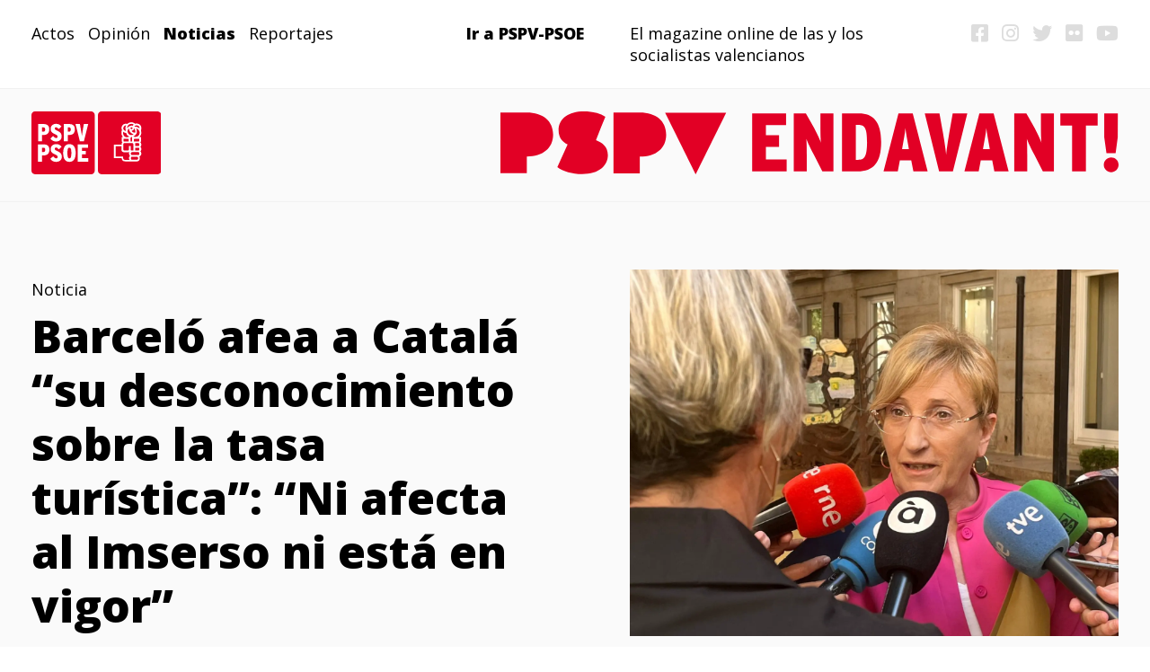

--- FILE ---
content_type: text/html; charset=UTF-8
request_url: https://www.pspv-endavant.es/barcelo-afea-a-catala-su-desconocimiento-sobre-la-tasa-turistica-ni-afecta-al-imserso-ni-esta-en-vigor/
body_size: 9520
content:

<!DOCTYPE html>
<html lang="es">
<head>
<title>PSPV PSOE Endavant! </title>
  <meta charset="UTF-8">
  <meta name="viewport" content="width=device-width, initial-scale=1">
  <link rel="profile" href="http://gmpg.org/xfn/11">
  <!--||  JM Twitter Cards by Julien Maury 11.1.4  ||-->
<meta name="twitter:card" content="summary_large_image">
<meta name="twitter:creator" content="@SocialistesVal">
<meta name="twitter:site" content="@SocialistesVal">
<meta name="twitter:title" content="Barceló afea a Catalá “su desconocimiento sobre la tasa turística”: “Ni afecta al Imserso ni está en vigor”">
<meta name="twitter:image" content="https://www.pspv-endavant.es/wp-content/uploads/2022/06/ana-barcelo.webp">
<!--||  /JM Twitter Cards by Julien Maury 11.1.4  ||-->
<style type="text/css">			.heateorSssInstagramBackground{background:radial-gradient(circle at 30% 107%,#fdf497 0,#fdf497 5%,#fd5949 45%,#d6249f 60%,#285aeb 90%)}
						div.heateor_sss_horizontal_sharing i.heateorSssInstagramBackground{background:#000!important;}div.heateor_sss_standard_follow_icons_container i.heateorSssInstagramBackground{background:#000;}
										.heateor_sss_horizontal_sharing .heateorSssSharing,.heateor_sss_standard_follow_icons_container .heateorSssSharing{
							background-color: #000;
							color: #fff;
						border-width: 0px;
			border-style: solid;
			border-color: transparent;
		}
				.heateor_sss_horizontal_sharing .heateorSssTCBackground{
			color:#666;
		}
				.heateor_sss_horizontal_sharing .heateorSssSharing:hover,.heateor_sss_standard_follow_icons_container .heateorSssSharing:hover{
						border-color: transparent;
		}
		.heateor_sss_vertical_sharing .heateorSssSharing,.heateor_sss_floating_follow_icons_container .heateorSssSharing{
							color: #fff;
						border-width: 0px;
			border-style: solid;
			border-color: transparent;
		}
				.heateor_sss_vertical_sharing .heateorSssTCBackground{
			color:#666;
		}
				.heateor_sss_vertical_sharing .heateorSssSharing:hover,.heateor_sss_floating_follow_icons_container .heateorSssSharing:hover{
						border-color: transparent;
		}
		
		@media screen and (max-width:783px) {.heateor_sss_vertical_sharing{display:none!important}}@media screen and (max-width:783px) {.heateor_sss_floating_follow_icons_container{display:none!important}}</style><meta name='robots' content='max-image-preview:large' />
<link rel="alternate" type="application/rss+xml" title="PSPV–PSOE Endavant! &raquo; Comentario Barceló afea a Catalá “su desconocimiento sobre la tasa turística”: “Ni afecta al Imserso ni está en vigor” del feed" href="https://www.pspv-endavant.es/barcelo-afea-a-catala-su-desconocimiento-sobre-la-tasa-turistica-ni-afecta-al-imserso-ni-esta-en-vigor/feed/" />
<link rel="alternate" title="oEmbed (JSON)" type="application/json+oembed" href="https://www.pspv-endavant.es/wp-json/oembed/1.0/embed?url=https%3A%2F%2Fwww.pspv-endavant.es%2Fbarcelo-afea-a-catala-su-desconocimiento-sobre-la-tasa-turistica-ni-afecta-al-imserso-ni-esta-en-vigor%2F" />
<link rel="alternate" title="oEmbed (XML)" type="text/xml+oembed" href="https://www.pspv-endavant.es/wp-json/oembed/1.0/embed?url=https%3A%2F%2Fwww.pspv-endavant.es%2Fbarcelo-afea-a-catala-su-desconocimiento-sobre-la-tasa-turistica-ni-afecta-al-imserso-ni-esta-en-vigor%2F&#038;format=xml" />
<style id='wp-img-auto-sizes-contain-inline-css' type='text/css'>
img:is([sizes=auto i],[sizes^="auto," i]){contain-intrinsic-size:3000px 1500px}
/*# sourceURL=wp-img-auto-sizes-contain-inline-css */
</style>
<style id='wp-emoji-styles-inline-css' type='text/css'>

	img.wp-smiley, img.emoji {
		display: inline !important;
		border: none !important;
		box-shadow: none !important;
		height: 1em !important;
		width: 1em !important;
		margin: 0 0.07em !important;
		vertical-align: -0.1em !important;
		background: none !important;
		padding: 0 !important;
	}
/*# sourceURL=wp-emoji-styles-inline-css */
</style>
<style id='wp-block-library-inline-css' type='text/css'>
:root{--wp-block-synced-color:#7a00df;--wp-block-synced-color--rgb:122,0,223;--wp-bound-block-color:var(--wp-block-synced-color);--wp-editor-canvas-background:#ddd;--wp-admin-theme-color:#007cba;--wp-admin-theme-color--rgb:0,124,186;--wp-admin-theme-color-darker-10:#006ba1;--wp-admin-theme-color-darker-10--rgb:0,107,160.5;--wp-admin-theme-color-darker-20:#005a87;--wp-admin-theme-color-darker-20--rgb:0,90,135;--wp-admin-border-width-focus:2px}@media (min-resolution:192dpi){:root{--wp-admin-border-width-focus:1.5px}}.wp-element-button{cursor:pointer}:root .has-very-light-gray-background-color{background-color:#eee}:root .has-very-dark-gray-background-color{background-color:#313131}:root .has-very-light-gray-color{color:#eee}:root .has-very-dark-gray-color{color:#313131}:root .has-vivid-green-cyan-to-vivid-cyan-blue-gradient-background{background:linear-gradient(135deg,#00d084,#0693e3)}:root .has-purple-crush-gradient-background{background:linear-gradient(135deg,#34e2e4,#4721fb 50%,#ab1dfe)}:root .has-hazy-dawn-gradient-background{background:linear-gradient(135deg,#faaca8,#dad0ec)}:root .has-subdued-olive-gradient-background{background:linear-gradient(135deg,#fafae1,#67a671)}:root .has-atomic-cream-gradient-background{background:linear-gradient(135deg,#fdd79a,#004a59)}:root .has-nightshade-gradient-background{background:linear-gradient(135deg,#330968,#31cdcf)}:root .has-midnight-gradient-background{background:linear-gradient(135deg,#020381,#2874fc)}:root{--wp--preset--font-size--normal:16px;--wp--preset--font-size--huge:42px}.has-regular-font-size{font-size:1em}.has-larger-font-size{font-size:2.625em}.has-normal-font-size{font-size:var(--wp--preset--font-size--normal)}.has-huge-font-size{font-size:var(--wp--preset--font-size--huge)}.has-text-align-center{text-align:center}.has-text-align-left{text-align:left}.has-text-align-right{text-align:right}.has-fit-text{white-space:nowrap!important}#end-resizable-editor-section{display:none}.aligncenter{clear:both}.items-justified-left{justify-content:flex-start}.items-justified-center{justify-content:center}.items-justified-right{justify-content:flex-end}.items-justified-space-between{justify-content:space-between}.screen-reader-text{border:0;clip-path:inset(50%);height:1px;margin:-1px;overflow:hidden;padding:0;position:absolute;width:1px;word-wrap:normal!important}.screen-reader-text:focus{background-color:#ddd;clip-path:none;color:#444;display:block;font-size:1em;height:auto;left:5px;line-height:normal;padding:15px 23px 14px;text-decoration:none;top:5px;width:auto;z-index:100000}html :where(.has-border-color){border-style:solid}html :where([style*=border-top-color]){border-top-style:solid}html :where([style*=border-right-color]){border-right-style:solid}html :where([style*=border-bottom-color]){border-bottom-style:solid}html :where([style*=border-left-color]){border-left-style:solid}html :where([style*=border-width]){border-style:solid}html :where([style*=border-top-width]){border-top-style:solid}html :where([style*=border-right-width]){border-right-style:solid}html :where([style*=border-bottom-width]){border-bottom-style:solid}html :where([style*=border-left-width]){border-left-style:solid}html :where(img[class*=wp-image-]){height:auto;max-width:100%}:where(figure){margin:0 0 1em}html :where(.is-position-sticky){--wp-admin--admin-bar--position-offset:var(--wp-admin--admin-bar--height,0px)}@media screen and (max-width:600px){html :where(.is-position-sticky){--wp-admin--admin-bar--position-offset:0px}}

/*# sourceURL=wp-block-library-inline-css */
</style><style id='global-styles-inline-css' type='text/css'>
:root{--wp--preset--aspect-ratio--square: 1;--wp--preset--aspect-ratio--4-3: 4/3;--wp--preset--aspect-ratio--3-4: 3/4;--wp--preset--aspect-ratio--3-2: 3/2;--wp--preset--aspect-ratio--2-3: 2/3;--wp--preset--aspect-ratio--16-9: 16/9;--wp--preset--aspect-ratio--9-16: 9/16;--wp--preset--color--black: #000000;--wp--preset--color--cyan-bluish-gray: #abb8c3;--wp--preset--color--white: #ffffff;--wp--preset--color--pale-pink: #f78da7;--wp--preset--color--vivid-red: #cf2e2e;--wp--preset--color--luminous-vivid-orange: #ff6900;--wp--preset--color--luminous-vivid-amber: #fcb900;--wp--preset--color--light-green-cyan: #7bdcb5;--wp--preset--color--vivid-green-cyan: #00d084;--wp--preset--color--pale-cyan-blue: #8ed1fc;--wp--preset--color--vivid-cyan-blue: #0693e3;--wp--preset--color--vivid-purple: #9b51e0;--wp--preset--gradient--vivid-cyan-blue-to-vivid-purple: linear-gradient(135deg,rgb(6,147,227) 0%,rgb(155,81,224) 100%);--wp--preset--gradient--light-green-cyan-to-vivid-green-cyan: linear-gradient(135deg,rgb(122,220,180) 0%,rgb(0,208,130) 100%);--wp--preset--gradient--luminous-vivid-amber-to-luminous-vivid-orange: linear-gradient(135deg,rgb(252,185,0) 0%,rgb(255,105,0) 100%);--wp--preset--gradient--luminous-vivid-orange-to-vivid-red: linear-gradient(135deg,rgb(255,105,0) 0%,rgb(207,46,46) 100%);--wp--preset--gradient--very-light-gray-to-cyan-bluish-gray: linear-gradient(135deg,rgb(238,238,238) 0%,rgb(169,184,195) 100%);--wp--preset--gradient--cool-to-warm-spectrum: linear-gradient(135deg,rgb(74,234,220) 0%,rgb(151,120,209) 20%,rgb(207,42,186) 40%,rgb(238,44,130) 60%,rgb(251,105,98) 80%,rgb(254,248,76) 100%);--wp--preset--gradient--blush-light-purple: linear-gradient(135deg,rgb(255,206,236) 0%,rgb(152,150,240) 100%);--wp--preset--gradient--blush-bordeaux: linear-gradient(135deg,rgb(254,205,165) 0%,rgb(254,45,45) 50%,rgb(107,0,62) 100%);--wp--preset--gradient--luminous-dusk: linear-gradient(135deg,rgb(255,203,112) 0%,rgb(199,81,192) 50%,rgb(65,88,208) 100%);--wp--preset--gradient--pale-ocean: linear-gradient(135deg,rgb(255,245,203) 0%,rgb(182,227,212) 50%,rgb(51,167,181) 100%);--wp--preset--gradient--electric-grass: linear-gradient(135deg,rgb(202,248,128) 0%,rgb(113,206,126) 100%);--wp--preset--gradient--midnight: linear-gradient(135deg,rgb(2,3,129) 0%,rgb(40,116,252) 100%);--wp--preset--font-size--small: 13px;--wp--preset--font-size--medium: 20px;--wp--preset--font-size--large: 36px;--wp--preset--font-size--x-large: 42px;--wp--preset--spacing--20: 0.44rem;--wp--preset--spacing--30: 0.67rem;--wp--preset--spacing--40: 1rem;--wp--preset--spacing--50: 1.5rem;--wp--preset--spacing--60: 2.25rem;--wp--preset--spacing--70: 3.38rem;--wp--preset--spacing--80: 5.06rem;--wp--preset--shadow--natural: 6px 6px 9px rgba(0, 0, 0, 0.2);--wp--preset--shadow--deep: 12px 12px 50px rgba(0, 0, 0, 0.4);--wp--preset--shadow--sharp: 6px 6px 0px rgba(0, 0, 0, 0.2);--wp--preset--shadow--outlined: 6px 6px 0px -3px rgb(255, 255, 255), 6px 6px rgb(0, 0, 0);--wp--preset--shadow--crisp: 6px 6px 0px rgb(0, 0, 0);}:where(.is-layout-flex){gap: 0.5em;}:where(.is-layout-grid){gap: 0.5em;}body .is-layout-flex{display: flex;}.is-layout-flex{flex-wrap: wrap;align-items: center;}.is-layout-flex > :is(*, div){margin: 0;}body .is-layout-grid{display: grid;}.is-layout-grid > :is(*, div){margin: 0;}:where(.wp-block-columns.is-layout-flex){gap: 2em;}:where(.wp-block-columns.is-layout-grid){gap: 2em;}:where(.wp-block-post-template.is-layout-flex){gap: 1.25em;}:where(.wp-block-post-template.is-layout-grid){gap: 1.25em;}.has-black-color{color: var(--wp--preset--color--black) !important;}.has-cyan-bluish-gray-color{color: var(--wp--preset--color--cyan-bluish-gray) !important;}.has-white-color{color: var(--wp--preset--color--white) !important;}.has-pale-pink-color{color: var(--wp--preset--color--pale-pink) !important;}.has-vivid-red-color{color: var(--wp--preset--color--vivid-red) !important;}.has-luminous-vivid-orange-color{color: var(--wp--preset--color--luminous-vivid-orange) !important;}.has-luminous-vivid-amber-color{color: var(--wp--preset--color--luminous-vivid-amber) !important;}.has-light-green-cyan-color{color: var(--wp--preset--color--light-green-cyan) !important;}.has-vivid-green-cyan-color{color: var(--wp--preset--color--vivid-green-cyan) !important;}.has-pale-cyan-blue-color{color: var(--wp--preset--color--pale-cyan-blue) !important;}.has-vivid-cyan-blue-color{color: var(--wp--preset--color--vivid-cyan-blue) !important;}.has-vivid-purple-color{color: var(--wp--preset--color--vivid-purple) !important;}.has-black-background-color{background-color: var(--wp--preset--color--black) !important;}.has-cyan-bluish-gray-background-color{background-color: var(--wp--preset--color--cyan-bluish-gray) !important;}.has-white-background-color{background-color: var(--wp--preset--color--white) !important;}.has-pale-pink-background-color{background-color: var(--wp--preset--color--pale-pink) !important;}.has-vivid-red-background-color{background-color: var(--wp--preset--color--vivid-red) !important;}.has-luminous-vivid-orange-background-color{background-color: var(--wp--preset--color--luminous-vivid-orange) !important;}.has-luminous-vivid-amber-background-color{background-color: var(--wp--preset--color--luminous-vivid-amber) !important;}.has-light-green-cyan-background-color{background-color: var(--wp--preset--color--light-green-cyan) !important;}.has-vivid-green-cyan-background-color{background-color: var(--wp--preset--color--vivid-green-cyan) !important;}.has-pale-cyan-blue-background-color{background-color: var(--wp--preset--color--pale-cyan-blue) !important;}.has-vivid-cyan-blue-background-color{background-color: var(--wp--preset--color--vivid-cyan-blue) !important;}.has-vivid-purple-background-color{background-color: var(--wp--preset--color--vivid-purple) !important;}.has-black-border-color{border-color: var(--wp--preset--color--black) !important;}.has-cyan-bluish-gray-border-color{border-color: var(--wp--preset--color--cyan-bluish-gray) !important;}.has-white-border-color{border-color: var(--wp--preset--color--white) !important;}.has-pale-pink-border-color{border-color: var(--wp--preset--color--pale-pink) !important;}.has-vivid-red-border-color{border-color: var(--wp--preset--color--vivid-red) !important;}.has-luminous-vivid-orange-border-color{border-color: var(--wp--preset--color--luminous-vivid-orange) !important;}.has-luminous-vivid-amber-border-color{border-color: var(--wp--preset--color--luminous-vivid-amber) !important;}.has-light-green-cyan-border-color{border-color: var(--wp--preset--color--light-green-cyan) !important;}.has-vivid-green-cyan-border-color{border-color: var(--wp--preset--color--vivid-green-cyan) !important;}.has-pale-cyan-blue-border-color{border-color: var(--wp--preset--color--pale-cyan-blue) !important;}.has-vivid-cyan-blue-border-color{border-color: var(--wp--preset--color--vivid-cyan-blue) !important;}.has-vivid-purple-border-color{border-color: var(--wp--preset--color--vivid-purple) !important;}.has-vivid-cyan-blue-to-vivid-purple-gradient-background{background: var(--wp--preset--gradient--vivid-cyan-blue-to-vivid-purple) !important;}.has-light-green-cyan-to-vivid-green-cyan-gradient-background{background: var(--wp--preset--gradient--light-green-cyan-to-vivid-green-cyan) !important;}.has-luminous-vivid-amber-to-luminous-vivid-orange-gradient-background{background: var(--wp--preset--gradient--luminous-vivid-amber-to-luminous-vivid-orange) !important;}.has-luminous-vivid-orange-to-vivid-red-gradient-background{background: var(--wp--preset--gradient--luminous-vivid-orange-to-vivid-red) !important;}.has-very-light-gray-to-cyan-bluish-gray-gradient-background{background: var(--wp--preset--gradient--very-light-gray-to-cyan-bluish-gray) !important;}.has-cool-to-warm-spectrum-gradient-background{background: var(--wp--preset--gradient--cool-to-warm-spectrum) !important;}.has-blush-light-purple-gradient-background{background: var(--wp--preset--gradient--blush-light-purple) !important;}.has-blush-bordeaux-gradient-background{background: var(--wp--preset--gradient--blush-bordeaux) !important;}.has-luminous-dusk-gradient-background{background: var(--wp--preset--gradient--luminous-dusk) !important;}.has-pale-ocean-gradient-background{background: var(--wp--preset--gradient--pale-ocean) !important;}.has-electric-grass-gradient-background{background: var(--wp--preset--gradient--electric-grass) !important;}.has-midnight-gradient-background{background: var(--wp--preset--gradient--midnight) !important;}.has-small-font-size{font-size: var(--wp--preset--font-size--small) !important;}.has-medium-font-size{font-size: var(--wp--preset--font-size--medium) !important;}.has-large-font-size{font-size: var(--wp--preset--font-size--large) !important;}.has-x-large-font-size{font-size: var(--wp--preset--font-size--x-large) !important;}
/*# sourceURL=global-styles-inline-css */
</style>

<style id='classic-theme-styles-inline-css' type='text/css'>
/*! This file is auto-generated */
.wp-block-button__link{color:#fff;background-color:#32373c;border-radius:9999px;box-shadow:none;text-decoration:none;padding:calc(.667em + 2px) calc(1.333em + 2px);font-size:1.125em}.wp-block-file__button{background:#32373c;color:#fff;text-decoration:none}
/*# sourceURL=/wp-includes/css/classic-themes.min.css */
</style>
<link rel='stylesheet' id='endavant-css' href='https://www.pspv-endavant.es/wp-content/themes/endavant/style.css?ver=6.9' type='text/css' media='all' />
<link rel='stylesheet' id='heateor_sss_frontend_css-css' href='https://www.pspv-endavant.es/wp-content/plugins/sassy-social-share/public/css/sassy-social-share-public.css?ver=3.3.20' type='text/css' media='all' />
<link rel='stylesheet' id='heateor_sss_sharing_default_svg-css' href='https://www.pspv-endavant.es/wp-content/plugins/sassy-social-share/admin/css/sassy-social-share-svg.css?ver=3.3.20' type='text/css' media='all' />
<script type="text/javascript" src="https://www.pspv-endavant.es/wp-includes/js/jquery/jquery.min.js?ver=3.7.1" id="jquery-core-js"></script>
<script type="text/javascript" src="https://www.pspv-endavant.es/wp-includes/js/jquery/jquery-migrate.min.js?ver=3.4.1" id="jquery-migrate-js"></script>
<link rel="https://api.w.org/" href="https://www.pspv-endavant.es/wp-json/" /><link rel="alternate" title="JSON" type="application/json" href="https://www.pspv-endavant.es/wp-json/wp/v2/posts/5683" /><link rel="EditURI" type="application/rsd+xml" title="RSD" href="https://www.pspv-endavant.es/xmlrpc.php?rsd" />
<meta name="generator" content="WordPress 6.9" />
<link rel="canonical" href="https://www.pspv-endavant.es/barcelo-afea-a-catala-su-desconocimiento-sobre-la-tasa-turistica-ni-afecta-al-imserso-ni-esta-en-vigor/" />
<link rel='shortlink' href='https://www.pspv-endavant.es/?p=5683' />
  <link rel="preconnect" href="https://fonts.gstatic.com">
<link href="https://fonts.googleapis.com/css2?family=Open+Sans:ital,wght@0,400;0,800;1,400;1,800&display=swap" rel="stylesheet">
<script src="https://ajax.googleapis.com/ajax/libs/jquery/3.3.1/jquery.min.js"></script>
<script src="https://kit.fontawesome.com/0ca3faa2d5.js" crossorigin="anonymous"></script>
<link rel="shortcut icon" type="image/png" href="/wp-content/themes/endavant/imagenes/favicon.png"/>
</head>
<body class="wp-singular post-template-default single single-post postid-5683 single-format-standard wp-theme-endavant">
  <div class="site-content-contain">
    <div id="content" class="site-content">
      
      <div class="header">
        <div class="cabecera">

          <div class="menu"><div class="menu-categorias-container"><ul id="menu-categorias" class="menu"><li id="menu-item-232" class="menu-item menu-item-type-taxonomy menu-item-object-category menu-item-232"><a href="https://www.pspv-endavant.es/category/acto/">Actos</a></li>
<li id="menu-item-412" class="menu-item menu-item-type-taxonomy menu-item-object-category menu-item-412"><a href="https://www.pspv-endavant.es/category/opinion/">Opinión</a></li>
<li id="menu-item-230" class="menu-item menu-item-type-taxonomy menu-item-object-category current-post-ancestor current-menu-parent current-post-parent menu-item-230"><a href="https://www.pspv-endavant.es/category/noticia/">Noticias</a></li>
<li id="menu-item-231" class="menu-item menu-item-type-taxonomy menu-item-object-category menu-item-231"><a href="https://www.pspv-endavant.es/category/reportaje/">Reportajes</a></li>
</ul></div></div>
          <div class="pspvpsoe"><a href="https://www.pspvpsoe.es/" target="_blank">Ir a PSPV-PSOE</a></div>
          <div class="eslogan">El magazine online de las y los socialistas valencianos</div>
          <div class="idiomas"><a href="https://www.facebook.com/socialistesvalencians" target="_blank"><i class="fa fa-facebook-square fa-lg" aria-hidden="true"></i></a> <a href="https://www.instagram.com/socialistes_valencians/" target="_blank"><i class="fa fa-instagram fa-lg" aria-hidden="true"></i></a> <a href="https://twitter.com/SocialistesVal" target="blank"><i class="fa fa-twitter fa-lg" aria-hidden="true"></i></a> <a href="https://www.flickr.com/photos/socialistesvalencians" target="_blank"><i class="fa fa-flickr fa-lg" aria-hidden="true"></i></a> <a href="https://www.youtube.com/user/socialistesval" target="_blank"><i class="fa fa-youtube-play fa-lg" aria-hidden="true"></i></a>
          </div>
        
        
        
        
        </div>

        <div class="logos">
          <div class="logo-pspv"><a href="https://www.pspvpsoe.es/" target="_blank"><img  src="/wp-content/themes/endavant/imagenes/pspv-logo.svg"></a></div>
          <div class="logo-endavant"><a href="/"><img  src="/wp-content/themes/endavant/imagenes/endavant.svg"></a></div>
          <div class="logo-endavant_pspv"><a href="/"><img  src="/wp-content/themes/endavant/imagenes/endavant_pspv.svg"></a></div>

        </div>
        <div class="eslogan-movil">
          El magazine online de las y los socialistas valencianos
        </div>

      </div>
      


	<div class="content">
	
		<style>
				.footer-blog {background-color: #F6FAFA !important;}

				</style>
		<div class="cabecera-noticia">
			<div class="noticia-datos">
				<div class="categoria sub"><ul class="post-categories">
	<li><a href="https://www.pspv-endavant.es/category/noticia/" rel="category tag">Noticia</a></li></ul>				</div>
														
														
				<div class="titulo"><rel="bookmark" title="Permanent Link to Barceló afea a Catalá “su desconocimiento sobre la tasa turística”: “Ni afecta al Imserso ni está en vigor”">Barceló afea a Catalá “su desconocimiento sobre la tasa turística”: “Ni afecta al Imserso ni está en vigor”				</div>
					
				<div class="autor-articulo">
													PSPV-PSOE								</div>
				<div class="fecha"><time datetime="2022-06-02T07:50:00+00:00" itemprop="datePublished">2 de junio de 2022</time>
				</div>  

				
				
				<div class="comparte-rrss">
				<div class="heateor_sss_sharing_container heateor_sss_horizontal_sharing" ss-offset="0" heateor-sss-data-href='https://www.pspv-endavant.es/barcelo-afea-a-catala-su-desconocimiento-sobre-la-tasa-turistica-ni-afecta-al-imserso-ni-esta-en-vigor/'><ul class="heateor_sss_sharing_ul"><li class="heateorSssSharingRound"><i style="width:35px;height:35px;border-radius:5px;" alt="Facebook" Title="Facebook" class="heateorSssSharing heateorSssFacebookBackground" onclick='heateorSssPopup("https://www.facebook.com/sharer/sharer.php?u=https%3A%2F%2Fwww.pspv-endavant.es%2Fbarcelo-afea-a-catala-su-desconocimiento-sobre-la-tasa-turistica-ni-afecta-al-imserso-ni-esta-en-vigor%2F")'><ss style="display:block;" class="heateorSssSharingSvg heateorSssFacebookSvg"></ss></i></li><li class="heateorSssSharingRound"><i style="width:35px;height:35px;border-radius:5px;" alt="Twitter" Title="Twitter" class="heateorSssSharing heateorSssTwitterBackground" onclick='heateorSssPopup("http://twitter.com/intent/tweet?text=Barcel%C3%B3%20afea%20a%20Catal%C3%A1%20%E2%80%9Csu%20desconocimiento%20sobre%20la%20tasa%20tur%C3%ADstica%E2%80%9D%3A%20%E2%80%9CNi%20afecta%20al%20Imserso%20ni%20est%C3%A1%20en%20vigor%E2%80%9D&url=https%3A%2F%2Fwww.pspv-endavant.es%2Fbarcelo-afea-a-catala-su-desconocimiento-sobre-la-tasa-turistica-ni-afecta-al-imserso-ni-esta-en-vigor%2F")'><ss style="display:block;" class="heateorSssSharingSvg heateorSssTwitterSvg"></ss></i></li><li class="heateorSssSharingRound"><i style="width:35px;height:35px;border-radius:5px;" alt="Whatsapp" Title="Whatsapp" class="heateorSssSharing heateorSssWhatsappBackground" onclick='heateorSssPopup("https://web.whatsapp.com/send?text=Barcel%C3%B3%20afea%20a%20Catal%C3%A1%20%E2%80%9Csu%20desconocimiento%20sobre%20la%20tasa%20tur%C3%ADstica%E2%80%9D%3A%20%E2%80%9CNi%20afecta%20al%20Imserso%20ni%20est%C3%A1%20en%20vigor%E2%80%9D https%3A%2F%2Fwww.pspv-endavant.es%2Fbarcelo-afea-a-catala-su-desconocimiento-sobre-la-tasa-turistica-ni-afecta-al-imserso-ni-esta-en-vigor%2F")'><ss style="display:block" class="heateorSssSharingSvg heateorSssWhatsappSvg"></ss></i></li></ul><div class="heateorSssClear"></div></div>				</div>
				
			</div>
			<div class="noticia-imagen">
				<img class="single-post-image" src="https://www.pspv-endavant.es/wp-content/uploads/2022/06/ana-barcelo.webp">
			</div>
		</div>
		<div class="contenido-articulo-single">
	
			<div>
			
			</div>
		
	
		</div>
		<div class="titulo-ultimas-noticias">
			Últimas noticias
		</div>
		<div class="noticias cat-relacionadas">

   
													

							
						
					<div class="posicion-">
								
								<div class="datos-post" data-background=https://www.pspv-endavant.es/wp-content/uploads/2023/04/WhatsApp-Image-2023-04-21-at-12.38.49-1-400x300.jpeg>
								<div class="imagen-noticia">
								<div class="colorea" style="background-color:#50D301">&nbsp;</div>
									<div class="img-noticia"><img src="https://www.pspv-endavant.es/wp-content/uploads/2023/04/WhatsApp-Image-2023-04-21-at-12.38.49-1-400x300.jpeg" class="attachment-thumbnail size-thumbnail blanco-negro" alt="" loading="lazy"></div>
									
								</div>
							   
									<div class="categoria sub"><ul class="post-categories">
	<li><a href="https://www.pspv-endavant.es/category/reportaje/" rel="category tag">Reportaje</a></li></ul>									</div>
										
										
									<div class="titulo"><a href="https://www.pspv-endavant.es/la-vivienda-pieza-clave-de-la-proxima-legislatura/" target="" data-background=https://www.pspv-endavant.es/wp-content/uploads/2023/04/WhatsApp-Image-2023-04-21-at-12.38.49-1-400x300.jpeg rel="bookmark" title="Permanent Link to La vivienda, pieza clave de la próxima legislatura">La vivienda, pieza clave de la próxima legislatura</a>
									</div>


									<div class="fecha">
									                                        <time datetime="2023-04-21T11:29:32+00:00" itemprop="datePublished">21 de abril de 2023</time>
									</div>    
									<div class="boton"><a href="https://www.pspv-endavant.es/la-vivienda-pieza-clave-de-la-proxima-legislatura/" target="" rel="bookmark" title="Permanent Link to La vivienda, pieza clave de la próxima legislatura">VER MÁS</a>
									</div>    
								</div>
							</div>







												

							
						
					<div class="posicion-">
								
								<div class="datos-post" data-background=https://www.pspv-endavant.es/wp-content/uploads/2023/04/WhatsApp-Image-2023-04-21-at-12.38.48-400x300.jpeg>
								<div class="imagen-noticia">
								<div class="colorea" style="background-color:#e20025">&nbsp;</div>
									<div class="img-noticia"><img src="https://www.pspv-endavant.es/wp-content/uploads/2023/04/WhatsApp-Image-2023-04-21-at-12.38.48-400x300.jpeg" class="attachment-thumbnail size-thumbnail blanco-negro" alt="" loading="lazy"></div>
									
								</div>
							   
									<div class="categoria sub"><ul class="post-categories">
	<li><a href="https://www.pspv-endavant.es/category/reportaje/" rel="category tag">Reportaje</a></li></ul>									</div>
										
										
									<div class="titulo"><a href="https://www.pspv-endavant.es/el-municipalismo-socialista-saca-musculo-en-valencia/" target="" data-background=https://www.pspv-endavant.es/wp-content/uploads/2023/04/WhatsApp-Image-2023-04-21-at-12.38.48-400x300.jpeg rel="bookmark" title="Permanent Link to El municipalismo socialista saca músculo en València">El municipalismo socialista saca músculo en València</a>
									</div>


									<div class="fecha">
									                                        <time datetime="2023-04-21T11:21:57+00:00" itemprop="datePublished">21 de abril de 2023</time>
									</div>    
									<div class="boton"><a href="https://www.pspv-endavant.es/el-municipalismo-socialista-saca-musculo-en-valencia/" target="" rel="bookmark" title="Permanent Link to El municipalismo socialista saca músculo en València">VER MÁS</a>
									</div>    
								</div>
							</div>







												

							
						
					<div class="posicion-">
								
								<div class="datos-post" data-background=https://www.pspv-endavant.es/wp-content/uploads/2023/04/WhatsApp-Image-2023-04-21-at-12.38.49-400x300.jpeg>
								<div class="imagen-noticia">
								<div class="colorea" style="background-color:#e20025">&nbsp;</div>
									<div class="img-noticia"><img src="https://www.pspv-endavant.es/wp-content/uploads/2023/04/WhatsApp-Image-2023-04-21-at-12.38.49-400x300.jpeg" class="attachment-thumbnail size-thumbnail blanco-negro" alt="" loading="lazy"></div>
									
								</div>
							   
									<div class="categoria sub"><ul class="post-categories">
	<li><a href="https://www.pspv-endavant.es/category/reportaje/" rel="category tag">Reportaje</a></li></ul>									</div>
										
										
									<div class="titulo"><a href="https://www.pspv-endavant.es/el-pspv-psoe-inicia-su-gira-portodaslascomarcas-acercando-sus-politicas-a-las-plazas-de-la-comunitat/" target="" data-background=https://www.pspv-endavant.es/wp-content/uploads/2023/04/WhatsApp-Image-2023-04-21-at-12.38.49-400x300.jpeg rel="bookmark" title="Permanent Link to El PSPV-PSOE inicia su gira #PorTodasLasComarcas acercando sus políticas a las plazas de la Comunitat">El PSPV-PSOE inicia su gira #PorTodasLasComarcas acercando sus políticas a las plazas de la Comunitat</a>
									</div>


									<div class="fecha">
									                                        <time datetime="2023-04-21T10:55:01+00:00" itemprop="datePublished">21 de abril de 2023</time>
									</div>    
									<div class="boton"><a href="https://www.pspv-endavant.es/el-pspv-psoe-inicia-su-gira-portodaslascomarcas-acercando-sus-politicas-a-las-plazas-de-la-comunitat/" target="" rel="bookmark" title="Permanent Link to El PSPV-PSOE inicia su gira #PorTodasLasComarcas acercando sus políticas a las plazas de la Comunitat">VER MÁS</a>
									</div>    
								</div>
							</div>







												

							
						
					<div class="posicion-">
								
								<div class="datos-post" data-background=https://www.pspv-endavant.es/wp-content/uploads/2023/04/230419-Ximo-Puig-En-todas-las-plazas-Sant-Joan-dAlacant1-400x300.webp>
								<div class="imagen-noticia">
								<div class="colorea" style="background-color:#e20025">&nbsp;</div>
									<div class="img-noticia"><img src="https://www.pspv-endavant.es/wp-content/uploads/2023/04/230419-Ximo-Puig-En-todas-las-plazas-Sant-Joan-dAlacant1-400x300.webp" class="attachment-thumbnail size-thumbnail blanco-negro" alt="" loading="lazy"></div>
									
								</div>
							   
									<div class="categoria sub"><ul class="post-categories">
	<li><a href="https://www.pspv-endavant.es/category/acto/" rel="category tag">Acto</a></li></ul>									</div>
										
										
									<div class="titulo"><a href="https://www.pspvpsoe.es/es/ximo-puig-los-puntos-de-atencion-continuada-seran-una-realidad-en-todos-los-municipios-de-mas-de-20-000-habitantes/" target="_blank" data-background=https://www.pspv-endavant.es/wp-content/uploads/2023/04/230419-Ximo-Puig-En-todas-las-plazas-Sant-Joan-dAlacant1-400x300.webp rel="bookmark" title="Permanent Link to Ximo Puig: “Los puntos de atención continuada serán una realidad en todos los municipios de más de 10.000 habitantes”">Ximo Puig: “Los puntos de atención continuada serán una realidad en todos los municipios de más de 10.000 habitantes”</a>
									</div>


									<div class="fecha">
									                                        <time datetime="2023-04-20T12:07:34+00:00" itemprop="datePublished">20 de abril de 2023</time>
									</div>    
									<div class="boton"><a href="https://www.pspvpsoe.es/es/ximo-puig-los-puntos-de-atencion-continuada-seran-una-realidad-en-todos-los-municipios-de-mas-de-20-000-habitantes/" target="_blank" rel="bookmark" title="Permanent Link to Ximo Puig: “Los puntos de atención continuada serán una realidad en todos los municipios de más de 10.000 habitantes”">VER MÁS</a>
									</div>    
								</div>
							</div>







												

							
						
					<div class="posicion-">
								
								<div class="datos-post" data-background=https://www.pspv-endavant.es/wp-content/uploads/2023/04/230419-Ximo-Puig-Reunion-CCOO-2048x1365-1-400x300.webp>
								<div class="imagen-noticia">
								<div class="colorea" style="background-color:#e20025">&nbsp;</div>
									<div class="img-noticia"><img src="https://www.pspv-endavant.es/wp-content/uploads/2023/04/230419-Ximo-Puig-Reunion-CCOO-2048x1365-1-400x300.webp" class="attachment-thumbnail size-thumbnail blanco-negro" alt="" loading="lazy"></div>
									
								</div>
							   
									<div class="categoria sub"><ul class="post-categories">
	<li><a href="https://www.pspv-endavant.es/category/noticia/" rel="category tag">Noticia</a></li></ul>									</div>
										
										
									<div class="titulo"><a href="https://www.pspvpsoe.es/es/ximo-puig-destaca-el-papel-del-dialogo-social-en-la-via-valenciana-gracias-a-el-hemos-conseguido-que-la-comunitat-sea-referente-en-estabilidad-y-progreso/" target="_blank" data-background=https://www.pspv-endavant.es/wp-content/uploads/2023/04/230419-Ximo-Puig-Reunion-CCOO-2048x1365-1-400x300.webp rel="bookmark" title="Permanent Link to Ximo Puig destaca el papel del “diálogo social en la vía valenciana”: “Gracias a él hemos conseguido que la Comunitat sea referente en estabilidad y progreso”">Ximo Puig destaca el papel del “diálogo social en la vía valenciana”: “Gracias a él hemos conseguido que la Comunitat sea referente en estabilidad y progreso”</a>
									</div>


									<div class="fecha">
									                                        <time datetime="2023-04-20T12:06:26+00:00" itemprop="datePublished">20 de abril de 2023</time>
									</div>    
									<div class="boton"><a href="https://www.pspvpsoe.es/es/ximo-puig-destaca-el-papel-del-dialogo-social-en-la-via-valenciana-gracias-a-el-hemos-conseguido-que-la-comunitat-sea-referente-en-estabilidad-y-progreso/" target="_blank" rel="bookmark" title="Permanent Link to Ximo Puig destaca el papel del “diálogo social en la vía valenciana”: “Gracias a él hemos conseguido que la Comunitat sea referente en estabilidad y progreso”">VER MÁS</a>
									</div>    
								</div>
							</div>







					
				</div>

		

	</div>

</div><!-- #content -->
      <footer role="contentinfo">
            <div class="newsletter-content">
              <div class="arrow"><img src="/wp-content/themes/endavant/imagenes/arrow.svg"></div>
              <div class="newsletter">
                              <div></div>
                              <div class="suscribete">Suscríbete a nuestra newsletter</div>
                              <div>
                              
                              <!-- Begin Mailchimp Signup Form -->
                                  <div id="mc_embed_signup">
                                    <form action="https://socialistesvalencians.us8.list-manage.com/subscribe/post?u=824538e8ceb6239c0a12713c9&amp;id=4a22732d1f" method="post" id="mc-embedded-subscribe-form" name="mc-embedded-subscribe-form" class="validate" target="_blank" novalidate>
                                      <div id="mc_embed_signup_scroll">
                                        <div class="mc-field-group">
                                           <input type="email" value="" name="EMAIL" class="required email" id="mce-EMAIL">
                                        </div>
                                        <div class="clear"><input type="submit" value="ENVIAR" name="subscribe" id="mc-embedded-subscribe" class="button">
                                        </div>
                                        <div style="margin-top:20px; color:#000"> Al enviar confirmo que he leído y acepto la Política de Privacidad.</div>
                                        <div id="mce-responses" class="clear">
                                          <div class="response" id="mce-error-response" style="display:none"></div>
                                          <div class="response" id="mce-success-response" style="display:none"></div>
                                        </div>    <!-- real people should not fill this in and expect good things - do not remove this or risk form bot signups-->
                                        <div style="position: absolute; left: -5000px;" aria-hidden="true"><input type="text" name="b_824538e8ceb6239c0a12713c9_4a22732d1f" tabindex="-1" value="">
                                        </div>
                                      </div>
                                    </form>
                                  </div>

                                  <!--End mc_embed_signup-->
                              
                              
                              
                              
                              
                              
                              </div>
              </div>
           </div>     
           
                      <div class="header">
                

                    <div class="logos-footer">
                      <div class="logo-pspv-pie"><a href="https://www.pspvpsoe.es/" target="_blank"><img  src="/wp-content/themes/endavant/imagenes/pspv-logo.svg"></a></div>
                      <div class="direccion">Avinguda de l’Oest, 48, 4ºA – C.P. 46001, València. 96-1111-000 info@pspv-psoe.net</div>

                    </div>

                    <div class="pie">

<div class="menu redes"><a href="https://www.pspvpsoe.es/politica-de-privacitat/" target="_blank">Política de privacitat i avís legal</a> &nbsp; <a href="https://www.pspvpsoe.es/politica-de-cookies/" target="_blank">Política de cookies</a></div>
<div class="pspvpsoe-link"><a href="https://www.pspvpsoe.es/" target="_blank">Ir a PSPV-PSOE</a></div>

<div class="idiomas"><a href="https://www.facebook.com/socialistesvalencians" target="_blank"><i class="fa fa-facebook-square fa-lg" aria-hidden="true"></i></a> <a href="https://www.instagram.com/socialistes_valencians/" target="_blank"><i class="fa fa-instagram fa-lg" aria-hidden="true"></i></a> <a href="https://twitter.com/SocialistesVal" target="blank"><i class="fa fa-twitter fa-lg" aria-hidden="true"></i></a> <a href="https://www.flickr.com/photos/socialistesvalencians" target="_blank"><i class="fa fa-flickr fa-lg" aria-hidden="true"></i></a> <a href="https://www.youtube.com/user/socialistesval" target="_blank"><i class="fa fa-youtube-play fa-lg" aria-hidden="true"></i></a>
</div>



</div>



                  </div>
      </footer><!-- #colophon -->
    </div><!-- .site-content-contain -->
  </div><!-- #page -->
  <script type="speculationrules">
{"prefetch":[{"source":"document","where":{"and":[{"href_matches":"/*"},{"not":{"href_matches":["/wp-*.php","/wp-admin/*","/wp-content/uploads/*","/wp-content/*","/wp-content/plugins/*","/wp-content/themes/endavant/*","/*\\?(.+)"]}},{"not":{"selector_matches":"a[rel~=\"nofollow\"]"}},{"not":{"selector_matches":".no-prefetch, .no-prefetch a"}}]},"eagerness":"conservative"}]}
</script>
<script type="text/javascript" id="heateor_sss_sharing_js-js-before">
/* <![CDATA[ */
function heateorSssLoadEvent(e) {var t=window.onload;if (typeof window.onload!="function") {window.onload=e}else{window.onload=function() {t();e()}}};	var heateorSssSharingAjaxUrl = 'https://www.pspv-endavant.es/wp-admin/admin-ajax.php', heateorSssCloseIconPath = 'https://www.pspv-endavant.es/wp-content/plugins/sassy-social-share/public/../images/close.png', heateorSssPluginIconPath = 'https://www.pspv-endavant.es/wp-content/plugins/sassy-social-share/public/../images/logo.png', heateorSssHorizontalSharingCountEnable = 0, heateorSssVerticalSharingCountEnable = 0, heateorSssSharingOffset = -10; var heateorSssMobileStickySharingEnabled = 0;var heateorSssCopyLinkMessage = "Enlace copiado.";var heateorSssUrlCountFetched = [], heateorSssSharesText = 'Compartidos', heateorSssShareText = 'Compartir';function heateorSssPopup(e) {window.open(e,"popUpWindow","height=400,width=600,left=400,top=100,resizable,scrollbars,toolbar=0,personalbar=0,menubar=no,location=no,directories=no,status")};var heateorSssWhatsappShareAPI = "web";
//# sourceURL=heateor_sss_sharing_js-js-before
/* ]]> */
</script>
<script type="text/javascript" src="https://www.pspv-endavant.es/wp-content/plugins/sassy-social-share/public/js/sassy-social-share-public.js?ver=3.3.20" id="heateor_sss_sharing_js-js"></script>
<script id="wp-emoji-settings" type="application/json">
{"baseUrl":"https://s.w.org/images/core/emoji/17.0.2/72x72/","ext":".png","svgUrl":"https://s.w.org/images/core/emoji/17.0.2/svg/","svgExt":".svg","source":{"concatemoji":"https://www.pspv-endavant.es/wp-includes/js/wp-emoji-release.min.js?ver=6.9"}}
</script>
<script type="module">
/* <![CDATA[ */
/*! This file is auto-generated */
const a=JSON.parse(document.getElementById("wp-emoji-settings").textContent),o=(window._wpemojiSettings=a,"wpEmojiSettingsSupports"),s=["flag","emoji"];function i(e){try{var t={supportTests:e,timestamp:(new Date).valueOf()};sessionStorage.setItem(o,JSON.stringify(t))}catch(e){}}function c(e,t,n){e.clearRect(0,0,e.canvas.width,e.canvas.height),e.fillText(t,0,0);t=new Uint32Array(e.getImageData(0,0,e.canvas.width,e.canvas.height).data);e.clearRect(0,0,e.canvas.width,e.canvas.height),e.fillText(n,0,0);const a=new Uint32Array(e.getImageData(0,0,e.canvas.width,e.canvas.height).data);return t.every((e,t)=>e===a[t])}function p(e,t){e.clearRect(0,0,e.canvas.width,e.canvas.height),e.fillText(t,0,0);var n=e.getImageData(16,16,1,1);for(let e=0;e<n.data.length;e++)if(0!==n.data[e])return!1;return!0}function u(e,t,n,a){switch(t){case"flag":return n(e,"\ud83c\udff3\ufe0f\u200d\u26a7\ufe0f","\ud83c\udff3\ufe0f\u200b\u26a7\ufe0f")?!1:!n(e,"\ud83c\udde8\ud83c\uddf6","\ud83c\udde8\u200b\ud83c\uddf6")&&!n(e,"\ud83c\udff4\udb40\udc67\udb40\udc62\udb40\udc65\udb40\udc6e\udb40\udc67\udb40\udc7f","\ud83c\udff4\u200b\udb40\udc67\u200b\udb40\udc62\u200b\udb40\udc65\u200b\udb40\udc6e\u200b\udb40\udc67\u200b\udb40\udc7f");case"emoji":return!a(e,"\ud83e\u1fac8")}return!1}function f(e,t,n,a){let r;const o=(r="undefined"!=typeof WorkerGlobalScope&&self instanceof WorkerGlobalScope?new OffscreenCanvas(300,150):document.createElement("canvas")).getContext("2d",{willReadFrequently:!0}),s=(o.textBaseline="top",o.font="600 32px Arial",{});return e.forEach(e=>{s[e]=t(o,e,n,a)}),s}function r(e){var t=document.createElement("script");t.src=e,t.defer=!0,document.head.appendChild(t)}a.supports={everything:!0,everythingExceptFlag:!0},new Promise(t=>{let n=function(){try{var e=JSON.parse(sessionStorage.getItem(o));if("object"==typeof e&&"number"==typeof e.timestamp&&(new Date).valueOf()<e.timestamp+604800&&"object"==typeof e.supportTests)return e.supportTests}catch(e){}return null}();if(!n){if("undefined"!=typeof Worker&&"undefined"!=typeof OffscreenCanvas&&"undefined"!=typeof URL&&URL.createObjectURL&&"undefined"!=typeof Blob)try{var e="postMessage("+f.toString()+"("+[JSON.stringify(s),u.toString(),c.toString(),p.toString()].join(",")+"));",a=new Blob([e],{type:"text/javascript"});const r=new Worker(URL.createObjectURL(a),{name:"wpTestEmojiSupports"});return void(r.onmessage=e=>{i(n=e.data),r.terminate(),t(n)})}catch(e){}i(n=f(s,u,c,p))}t(n)}).then(e=>{for(const n in e)a.supports[n]=e[n],a.supports.everything=a.supports.everything&&a.supports[n],"flag"!==n&&(a.supports.everythingExceptFlag=a.supports.everythingExceptFlag&&a.supports[n]);var t;a.supports.everythingExceptFlag=a.supports.everythingExceptFlag&&!a.supports.flag,a.supports.everything||((t=a.source||{}).concatemoji?r(t.concatemoji):t.wpemoji&&t.twemoji&&(r(t.twemoji),r(t.wpemoji)))});
//# sourceURL=https://www.pspv-endavant.es/wp-includes/js/wp-emoji-loader.min.js
/* ]]> */
</script>
  
  <script>$('.background-changer').on('mouseover', '.datos-post', function () {
    

    var background = "url('" + $(this).attr('data-background') + "')";

    $('.background-changer').css('background-image', background);
 

  
    

    
    
	});</script>

  </body>
</html>

--- FILE ---
content_type: image/svg+xml
request_url: https://www.pspv-endavant.es/wp-content/themes/endavant/imagenes/arrow.svg
body_size: 240
content:
<svg xmlns="http://www.w3.org/2000/svg" width="368.317" height="354.461" viewBox="0 0 368.317 354.461">
  <path id="Sustracción_1" data-name="Sustracción 1" d="M371.322,426.277l0,0,40.478-70.11L255,265.633V195.07L325.105,73.643,512.465,181.815l42.518-73.643,67.223,250.88-250.88,67.224h0Z" transform="translate(-254.5 -72.96)" fill="#fff" stroke="rgba(0,0,0,0)" stroke-miterlimit="10" stroke-width="1"/>
</svg>
